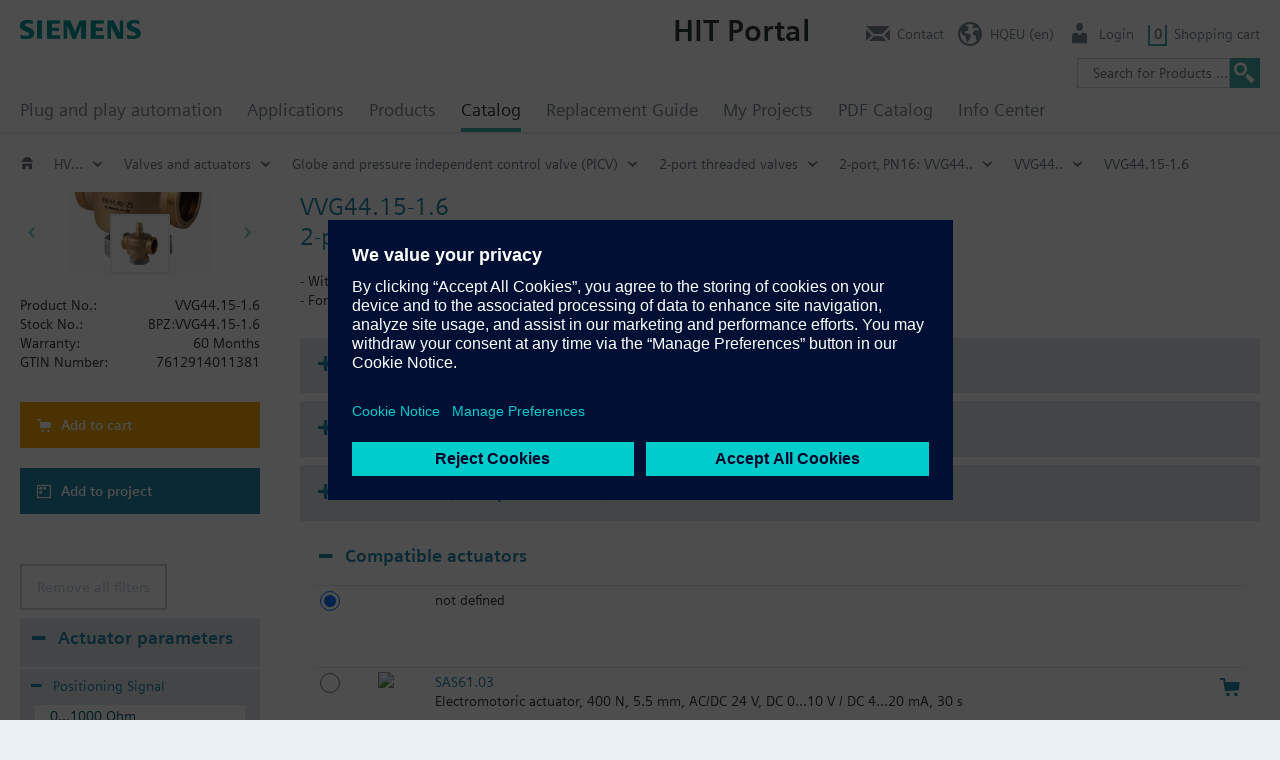

--- FILE ---
content_type: text/html; charset=utf-8
request_url: https://hit.sbt.siemens.com/RWD/app.aspx?module=Catalog&action=ShowProduct&key=BPZ:VVG44.15-1.6&AspxAutoDetectCookieSupport=1
body_size: 3156
content:



<!DOCTYPE html>
<html lang="en">
<head>
    <meta charset="utf-8" />
    <meta name="viewport" content="width=device-width, initial-scale=1.0" />
    <title> HIT</title>
    <script src="https://assets.adobedtm.com/5dfc7d97c6fb/b2edbfa7680d/launch-d3d95c8f0da4-staging.min.js" async></script>

    <!-- IsDebugVersion:    False -->
<!-- isLegacy:          True -->
<script src="/RWD/App/ClientControllerConstants"></script>
    <link rel="stylesheet" href="/RWD/css/kernel/swiper.min.css?v=5txHYF-tGaO7Yzr7e471SDWsWfwva1tRH1oXY5OlQBw" />
    <link rel="stylesheet" href="/RWD/css/kernel/minified.css?v=P6DUH4mHvm6QmpGrw6nvrvF0dLFpOFsXvVEZM_xWrfw" />
    <script src="/RWD/js/kernel/swiper.min.js?v=hLjS_hmZ7kErY8ig_ePeWNPURZ1RwJW7e3ECr0OkFHg"></script>
    <script src="/RWD/js/kernel/minified.js?v=29A7YAHOqIo51RskDHbg7JcMK7TlzY_9FSJqmY_YuLw"></script>


            <script type="text/javascript" src="https://w3.siemens.com/ote/ote_config.js"></script>
            <script type="text/javascript" src="https://w3.siemens.com/ote/global/ote.js"></script>

</head>
<body class="">
    <div id="app">
        
        <div class="wp-wrp">
            <nav id="menu1" class="container">
                <div id="customerLogo"></div>
                <a id="menu1_x_lnkLogo" class="logo actionlink">
                    <img class="brand" src="/RWD/modules/hitBase/images/siemens-logo-en-2x.png" />
                </a>
                <a id="menuBurger" class="menuBurger"><span class="icon-reorder"></span></a>
                <a id="goUp" class=""><span class="icon-reorder"></span></a>
            </nav>
        </div>
        <section id="tools" class="container"></section>
        <section id="data" class="container"></section>
    </div>
    <section id="footer" class="">
            <div class="contact-bar">
                <ul class="actionlinklist container" id="footer_x_footerLinks"></ul>
            </div>
            <div class="container">
                <div id="footerGrp1">
                <ul class="actionlinklist" id="footer_x_lnkSocialMedia"></ul>
                <ul class="actionlinklist" id="footer_x_lnkRc2Title"></ul>
            </div>
            <ul class="actionlinklist P3" id="footer_x_footerData"></ul>
        </div>
    </section>
    <div id="darkpane"></div>
    <div id="glasspane"></div>
    <iframe id="cCom" name="cCom" src="about:blank" border="0" frameborder="0" framespacing="0"></iframe>
    <form name="initialParams">
        <input id="wR" type="hidden" value="/RWD/" />
        <input id="cT" type="hidden" value="639045114444597077" />
        <input id="uOmnit" type="hidden" value="true" />
        <input id="wId" type="hidden" value="20-131044.455" />
        <input id="tracing" type="hidden" />
        <input id="pDeepLink" type="hidden" value="Event/DataObjects?WINID=20-131044.455&amp;ACTION=StartSession&amp;MODULE=Kernel" />
        <input id="CustomizedGuiMode" type="hidden" value="" />
        <input id="kAI" type="hidden" value="60000" />
    </form>
</body>
</html>